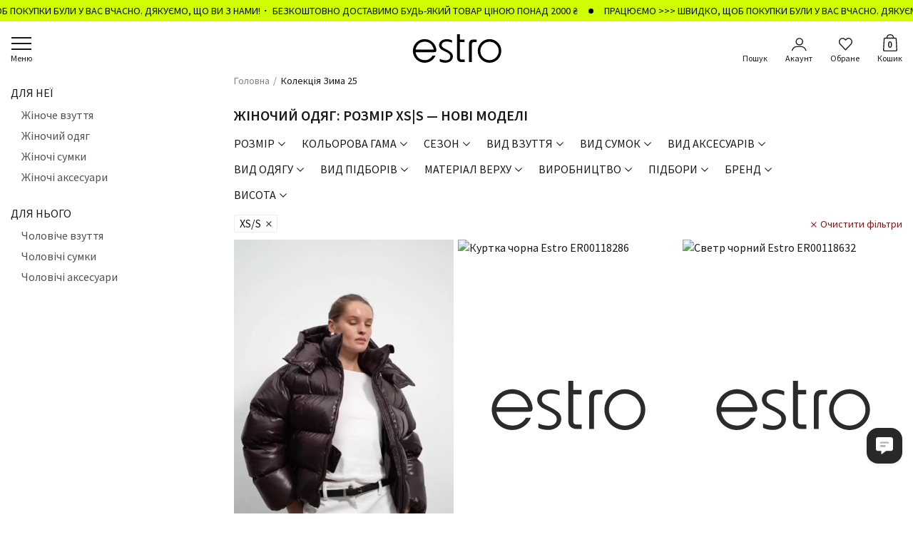

--- FILE ---
content_type: image/svg+xml
request_url: https://estro.ua/static/build/img/svg/logo.46fe87ced4.svg
body_size: 387
content:
<svg width="125" height="40" fill="none" xmlns="http://www.w3.org/2000/svg"><path d="M33.395 19.569c-1.771-7.495-8.369-12.72-16.043-12.72-9.1 0-16.5 7.434-16.5 16.572 0 9.137 7.4 16.571 16.5 16.571 6.595 0 12.504-3.91 15.122-9.982h-4.059c-2.37 4.031-6.63 6.506-11.073 6.341-11.512-.426-12.7-11.198-12.7-11.198h25.414c1.368 0 2.788 0 3.394-1.031.843-1.431-.048-4.523-.055-4.553zM4.698 21.51s1.536-11.019 12.654-11.019c11.193 0 12.731 11.02 12.731 11.02H4.698zM46.884 39.905c4.208 0 10.11-2.787 10.11-8.982a7.14 7.14 0 00-1.84-4.752c-1.625-1.828-7.06-4.79-8.763-5.563-4.332-1.976-5.086-3.439-5.086-5.434-.013-1.243.374-2.283 1.167-3.073 1.863-1.875 6.067-1.857 6.067-1.857 3.558.024 6.214 1.167 7.117 1.613V8.562C52.238 6.98 48.574 6.96 48.535 6.96c-3.871 0-6.809 1.003-8.724 2.978-2.339 2.41-2.285 5.156-2.285 5.183 0 4.081 3.24 6.55 5.327 7.494 7.414 3.342 10.344 5.136 10.438 8.285.095 3.069-1.965 5.586-6.391 5.586-2.014 0-5.986-.526-8.395-1.922v3.597c2.963 1.902 8.38 1.745 8.38 1.745zM73.497 39.122v-3.656h-4.584c-.68 0-2.266-.29-2.266-2.994v-21.42h6.674V7.408h-6.674V-.008h-3.982v32.48c0 6.574 6.063 6.65 6.325 6.65h4.507zM86.2 11.051h3.988V7.408h-4.485c-4.214 0-6.261 2.285-6.261 6.987V39.12h3.98V14.415c0-2.23.937-3.364 2.779-3.364zM108.31 6.85c-9.094 0-16.492 7.433-16.492 16.57 0 9.138 7.398 16.572 16.492 16.572 9.099 0 16.498-7.434 16.498-16.571 0-9.138-7.399-16.572-16.498-16.572zm0 29.501c-7.099 0-12.868-5.801-12.868-12.93s5.769-12.93 12.868-12.93c7.101 0 12.873 5.801 12.873 12.93s-5.772 12.93-12.873 12.93z" fill="#000"/></svg>

--- FILE ---
content_type: image/svg+xml
request_url: https://estro.ua/static/build/img/svg/logo-loading.a67aea7199.svg
body_size: 500
content:
<svg width="125" height="40" fill="none" xmlns="http://www.w3.org/2000/svg"><style>@keyframes anim{0%{opacity:.3}to{opacity:1}}path{animation:anim infinite alternate 1s linear}</style><path d="M33.395 19.569c-1.771-7.495-8.369-12.72-16.043-12.72-9.1 0-16.5 7.434-16.5 16.572 0 9.137 7.4 16.571 16.5 16.571 6.595 0 12.504-3.91 15.122-9.982h-4.059c-2.37 4.031-6.63 6.506-11.073 6.341-11.512-.426-12.7-11.198-12.7-11.198h25.414c1.368 0 2.788 0 3.394-1.031.843-1.431-.048-4.523-.055-4.553zM4.698 21.51s1.536-11.019 12.654-11.019c11.193 0 12.731 11.02 12.731 11.02H4.698zM46.884 39.905c4.208 0 10.11-2.787 10.11-8.982a7.14 7.14 0 00-1.84-4.752c-1.625-1.828-7.06-4.79-8.763-5.563-4.332-1.976-5.086-3.439-5.086-5.434-.013-1.243.374-2.283 1.167-3.073 1.863-1.875 6.067-1.857 6.067-1.857 3.558.024 6.214 1.167 7.117 1.613V8.562C52.238 6.98 48.574 6.96 48.535 6.96c-3.871 0-6.809 1.003-8.724 2.978-2.339 2.41-2.285 5.156-2.285 5.183 0 4.081 3.24 6.55 5.327 7.494 7.414 3.342 10.344 5.136 10.438 8.285.095 3.069-1.965 5.586-6.391 5.586-2.014 0-5.986-.526-8.395-1.922v3.597c2.963 1.902 8.38 1.745 8.38 1.745zM73.497 39.122v-3.656h-4.584c-.68 0-2.266-.29-2.266-2.994v-21.42h6.674V7.408h-6.674V-.008h-3.982v32.48c0 6.574 6.063 6.65 6.325 6.65h4.507zM86.2 11.051h3.988V7.408h-4.485c-4.214 0-6.261 2.285-6.261 6.987V39.12h3.98V14.415c0-2.23.937-3.364 2.779-3.364zM108.31 6.85c-9.094 0-16.492 7.433-16.492 16.57 0 9.138 7.398 16.572 16.492 16.572 9.099 0 16.498-7.434 16.498-16.571 0-9.138-7.399-16.572-16.498-16.572zm0 29.501c-7.099 0-12.868-5.801-12.868-12.93s5.769-12.93 12.868-12.93c7.101 0 12.873 5.801 12.873 12.93s-5.772 12.93-12.873 12.93z" fill="#000"/></svg>

--- FILE ---
content_type: application/javascript; charset=UTF-8
request_url: https://estro.ua/static/build/pub/js/catalog.c2807829a7.js
body_size: 19473
content:
(self.webpackChunk=self.webpackChunk||[]).push([[701],{9186:(e,t,n)=>{"use strict";n.d(t,{Z:()=>l});var r=n(2363),o=n(4246);function a(e,t){var n=Object.keys(e);if(Object.getOwnPropertySymbols){var r=Object.getOwnPropertySymbols(e);t&&(r=r.filter((function(t){return Object.getOwnPropertyDescriptor(e,t).enumerable}))),n.push.apply(n,r)}return n}function i(e){for(var t=1;t<arguments.length;t++){var n=null!=arguments[t]?arguments[t]:{};t%2?a(Object(n),!0).forEach((function(t){s(e,t,n[t])})):Object.getOwnPropertyDescriptors?Object.defineProperties(e,Object.getOwnPropertyDescriptors(n)):a(Object(n)).forEach((function(t){Object.defineProperty(e,t,Object.getOwnPropertyDescriptor(n,t))}))}return e}function s(e,t,n){return t in e?Object.defineProperty(e,t,{value:n,enumerable:!0,configurable:!0,writable:!0}):e[t]=n,e}function l(e){const{getCollapseProps:t}=(0,r.Z)({isExpanded:e.isExpanded});return(0,o.jsx)("div",i(i({className:e.className},t()),{},{children:e.children}))}},6482:(e,t,n)=>{"use strict";n.d(t,{Z:()=>i});var r=n(8320),o=n(4287),a=n(9502);const i=(0,r.LC)({reducerPath:"catalog",baseQuery:(0,o.Z)("api"),tagTypes:["List"],endpoints:e=>({list:e.query({query:e=>{let{targetPath:t,selectedSlugs:n,searchQuery:r,page:o}=e,i=`${t}/${n.join("_")}`;return o>1&&(i=`${i}/page=${o}`),(0,a.Z)(r)||(i=`${i}?q=${r}`),{url:i.replace("//","/"),method:"get",preloadKey:"CatalogList"}},providesTags:["List"]})})})},9546:(e,t,n)=>{"use strict";n.d(t,{y:()=>r});const r=(0,n(7378).createContext)(void 0)},5455:(e,t,n)=>{"use strict";n.d(t,{N:()=>l,u:()=>s});var r=n(5201),o=n(7378),a=n(9922),i=n(4246);const s=(0,o.createContext)(void 0);function l(e){const[t,n]=(0,o.useState)(e.selectedSlugs);(0,o.useEffect)((()=>{n((t=>e.selectedSlugs!==t?e.selectedSlugs:t))}),[e.selectedSlugs]);const l=(0,o.useCallback)((()=>{e.onApply.call(null,t)}),[e.onApply,t]),c=(0,o.useCallback)((e=>{n((t=>(0,r.Uy)(t,(t=>{const n=t.indexOf(e);-1===n?t.push(e):t.splice(n,1)}))))}),[]),u=(0,o.useCallback)((t=>{n((n=>{const o=(0,r.Uy)(n,(e=>{a.Z.remove(e,t)}));return e.onApply.call(null,o),o}))}),[e.onApply]),f=(0,o.useCallback)((()=>{n([]),e.onApply.call(null,[])}),[e.onApply]),d=(0,o.useCallback)((()=>{n(e.selectedSlugs)}),[e.selectedSlugs]),p=(0,o.useCallback)((e=>t.includes(e)),[t]),h=(0,o.useMemo)((()=>{const n=Object.values(e.selectedSlugs).flat().sort(),r=Object.values(t).flat().sort();return n.join()!==r.join()}),[e.selectedSlugs,t]),m=(0,o.useMemo)((()=>({apply:l,toggleSelect:c,reset:d,checkIsSelected:p,hasChanges:h,reject:u,rejectAll:f})),[l,p,h,u,f,d,c]);return(0,i.jsx)(s.Provider,{value:m,children:e.children})}},8200:(e,t,n)=>{"use strict";var r=n(6482),o=n(6251),a=n(722),i=n(7378),s=n(4413),l=n(1637),c=n(4167);var u=n(8944),f=n(1542);function d(e){if(null==e)return window;if("[object Window]"!==e.toString()){var t=e.ownerDocument;return t&&t.defaultView||window}return e}function p(e){return e instanceof d(e).Element||e instanceof Element}function h(e){return e instanceof d(e).HTMLElement||e instanceof HTMLElement}function m(e){return"undefined"!=typeof ShadowRoot&&(e instanceof d(e).ShadowRoot||e instanceof ShadowRoot)}var g=Math.max,v=Math.min,b=Math.round;function y(){var e=navigator.userAgentData;return null!=e&&e.brands?e.brands.map((function(e){return e.brand+"/"+e.version})).join(" "):navigator.userAgent}function x(){return!/^((?!chrome|android).)*safari/i.test(y())}function w(e,t,n){void 0===t&&(t=!1),void 0===n&&(n=!1);var r=e.getBoundingClientRect(),o=1,a=1;t&&h(e)&&(o=e.offsetWidth>0&&b(r.width)/e.offsetWidth||1,a=e.offsetHeight>0&&b(r.height)/e.offsetHeight||1);var i=(p(e)?d(e):window).visualViewport,s=!x()&&n,l=(r.left+(s&&i?i.offsetLeft:0))/o,c=(r.top+(s&&i?i.offsetTop:0))/a,u=r.width/o,f=r.height/a;return{width:u,height:f,top:c,right:l+u,bottom:c+f,left:l,x:l,y:c}}function O(e){var t=d(e);return{scrollLeft:t.pageXOffset,scrollTop:t.pageYOffset}}function j(e){return e?(e.nodeName||"").toLowerCase():null}function S(e){return((p(e)?e.ownerDocument:e.document)||window.document).documentElement}function E(e){return w(S(e)).left+O(e).scrollLeft}function k(e){return d(e).getComputedStyle(e)}function C(e){var t=k(e),n=t.overflow,r=t.overflowX,o=t.overflowY;return/auto|scroll|overlay|hidden/.test(n+o+r)}function _(e,t,n){void 0===n&&(n=!1);var r,o,a=h(t),i=h(t)&&function(e){var t=e.getBoundingClientRect(),n=b(t.width)/e.offsetWidth||1,r=b(t.height)/e.offsetHeight||1;return 1!==n||1!==r}(t),s=S(t),l=w(e,i,n),c={scrollLeft:0,scrollTop:0},u={x:0,y:0};return(a||!a&&!n)&&(("body"!==j(t)||C(s))&&(c=(r=t)!==d(r)&&h(r)?{scrollLeft:(o=r).scrollLeft,scrollTop:o.scrollTop}:O(r)),h(t)?((u=w(t,!0)).x+=t.clientLeft,u.y+=t.clientTop):s&&(u.x=E(s))),{x:l.left+c.scrollLeft-u.x,y:l.top+c.scrollTop-u.y,width:l.width,height:l.height}}function P(e){var t=w(e),n=e.offsetWidth,r=e.offsetHeight;return Math.abs(t.width-n)<=1&&(n=t.width),Math.abs(t.height-r)<=1&&(r=t.height),{x:e.offsetLeft,y:e.offsetTop,width:n,height:r}}function N(e){return"html"===j(e)?e:e.assignedSlot||e.parentNode||(m(e)?e.host:null)||S(e)}function A(e){return["html","body","#document"].indexOf(j(e))>=0?e.ownerDocument.body:h(e)&&C(e)?e:A(N(e))}function D(e,t){var n;void 0===t&&(t=[]);var r=A(e),o=r===(null==(n=e.ownerDocument)?void 0:n.body),a=d(r),i=o?[a].concat(a.visualViewport||[],C(r)?r:[]):r,s=t.concat(i);return o?s:s.concat(D(N(i)))}function M(e){return["table","td","th"].indexOf(j(e))>=0}function Z(e){return h(e)&&"fixed"!==k(e).position?e.offsetParent:null}function T(e){for(var t=d(e),n=Z(e);n&&M(n)&&"static"===k(n).position;)n=Z(n);return n&&("html"===j(n)||"body"===j(n)&&"static"===k(n).position)?t:n||function(e){var t=/firefox/i.test(y());if(/Trident/i.test(y())&&h(e)&&"fixed"===k(e).position)return null;var n=N(e);for(m(n)&&(n=n.host);h(n)&&["html","body"].indexOf(j(n))<0;){var r=k(n);if("none"!==r.transform||"none"!==r.perspective||"paint"===r.contain||-1!==["transform","perspective"].indexOf(r.willChange)||t&&"filter"===r.willChange||t&&r.filter&&"none"!==r.filter)return n;n=n.parentNode}return null}(e)||t}var L="top",H="bottom",R="right",$="left",W="auto",q=[L,H,R,$],F="start",I="end",U="viewport",V="popper",B=q.reduce((function(e,t){return e.concat([t+"-"+F,t+"-"+I])}),[]),z=[].concat(q,[W]).reduce((function(e,t){return e.concat([t,t+"-"+F,t+"-"+I])}),[]),Q=["beforeRead","read","afterRead","beforeMain","main","afterMain","beforeWrite","write","afterWrite"];function K(e){var t=new Map,n=new Set,r=[];function o(e){n.add(e.name),[].concat(e.requires||[],e.requiresIfExists||[]).forEach((function(e){if(!n.has(e)){var r=t.get(e);r&&o(r)}})),r.push(e)}return e.forEach((function(e){t.set(e.name,e)})),e.forEach((function(e){n.has(e.name)||o(e)})),r}var X={placement:"bottom",modifiers:[],strategy:"absolute"};function Y(){for(var e=arguments.length,t=new Array(e),n=0;n<e;n++)t[n]=arguments[n];return!t.some((function(e){return!(e&&"function"==typeof e.getBoundingClientRect)}))}function J(e){void 0===e&&(e={});var t=e,n=t.defaultModifiers,r=void 0===n?[]:n,o=t.defaultOptions,a=void 0===o?X:o;return function(e,t,n){void 0===n&&(n=a);var o,i,s={placement:"bottom",orderedModifiers:[],options:Object.assign({},X,a),modifiersData:{},elements:{reference:e,popper:t},attributes:{},styles:{}},l=[],c=!1,u={state:s,setOptions:function(n){var o="function"==typeof n?n(s.options):n;f(),s.options=Object.assign({},a,s.options,o),s.scrollParents={reference:p(e)?D(e):e.contextElement?D(e.contextElement):[],popper:D(t)};var i=function(e){var t=K(e);return Q.reduce((function(e,n){return e.concat(t.filter((function(e){return e.phase===n})))}),[])}(function(e){var t=e.reduce((function(e,t){var n=e[t.name];return e[t.name]=n?Object.assign({},n,t,{options:Object.assign({},n.options,t.options),data:Object.assign({},n.data,t.data)}):t,e}),{});return Object.keys(t).map((function(e){return t[e]}))}([].concat(r,s.options.modifiers)));return s.orderedModifiers=i.filter((function(e){return e.enabled})),s.orderedModifiers.forEach((function(e){var t=e.name,n=e.options,r=void 0===n?{}:n,o=e.effect;if("function"==typeof o){var a=o({state:s,name:t,instance:u,options:r}),i=function(){};l.push(a||i)}})),u.update()},forceUpdate:function(){if(!c){var e=s.elements,t=e.reference,n=e.popper;if(Y(t,n)){s.rects={reference:_(t,T(n),"fixed"===s.options.strategy),popper:P(n)},s.reset=!1,s.placement=s.options.placement,s.orderedModifiers.forEach((function(e){return s.modifiersData[e.name]=Object.assign({},e.data)}));for(var r=0;r<s.orderedModifiers.length;r++)if(!0!==s.reset){var o=s.orderedModifiers[r],a=o.fn,i=o.options,l=void 0===i?{}:i,f=o.name;"function"==typeof a&&(s=a({state:s,options:l,name:f,instance:u})||s)}else s.reset=!1,r=-1}}},update:(o=function(){return new Promise((function(e){u.forceUpdate(),e(s)}))},function(){return i||(i=new Promise((function(e){Promise.resolve().then((function(){i=void 0,e(o())}))}))),i}),destroy:function(){f(),c=!0}};if(!Y(e,t))return u;function f(){l.forEach((function(e){return e()})),l=[]}return u.setOptions(n).then((function(e){!c&&n.onFirstUpdate&&n.onFirstUpdate(e)})),u}}var G={passive:!0};function ee(e){return e.split("-")[0]}function te(e){return e.split("-")[1]}function ne(e){return["top","bottom"].indexOf(e)>=0?"x":"y"}function re(e){var t,n=e.reference,r=e.element,o=e.placement,a=o?ee(o):null,i=o?te(o):null,s=n.x+n.width/2-r.width/2,l=n.y+n.height/2-r.height/2;switch(a){case L:t={x:s,y:n.y-r.height};break;case H:t={x:s,y:n.y+n.height};break;case R:t={x:n.x+n.width,y:l};break;case $:t={x:n.x-r.width,y:l};break;default:t={x:n.x,y:n.y}}var c=a?ne(a):null;if(null!=c){var u="y"===c?"height":"width";switch(i){case F:t[c]=t[c]-(n[u]/2-r[u]/2);break;case I:t[c]=t[c]+(n[u]/2-r[u]/2)}}return t}var oe={top:"auto",right:"auto",bottom:"auto",left:"auto"};function ae(e){var t,n=e.popper,r=e.popperRect,o=e.placement,a=e.variation,i=e.offsets,s=e.position,l=e.gpuAcceleration,c=e.adaptive,u=e.roundOffsets,f=e.isFixed,p=i.x,h=void 0===p?0:p,m=i.y,g=void 0===m?0:m,v="function"==typeof u?u({x:h,y:g}):{x:h,y:g};h=v.x,g=v.y;var y=i.hasOwnProperty("x"),x=i.hasOwnProperty("y"),w=$,O=L,j=window;if(c){var E=T(n),C="clientHeight",_="clientWidth";if(E===d(n)&&"static"!==k(E=S(n)).position&&"absolute"===s&&(C="scrollHeight",_="scrollWidth"),o===L||(o===$||o===R)&&a===I)O=H,g-=(f&&E===j&&j.visualViewport?j.visualViewport.height:E[C])-r.height,g*=l?1:-1;if(o===$||(o===L||o===H)&&a===I)w=R,h-=(f&&E===j&&j.visualViewport?j.visualViewport.width:E[_])-r.width,h*=l?1:-1}var P,N=Object.assign({position:s},c&&oe),A=!0===u?function(e){var t=e.x,n=e.y,r=window.devicePixelRatio||1;return{x:b(t*r)/r||0,y:b(n*r)/r||0}}({x:h,y:g}):{x:h,y:g};return h=A.x,g=A.y,l?Object.assign({},N,((P={})[O]=x?"0":"",P[w]=y?"0":"",P.transform=(j.devicePixelRatio||1)<=1?"translate("+h+"px, "+g+"px)":"translate3d("+h+"px, "+g+"px, 0)",P)):Object.assign({},N,((t={})[O]=x?g+"px":"",t[w]=y?h+"px":"",t.transform="",t))}const ie={name:"offset",enabled:!0,phase:"main",requires:["popperOffsets"],fn:function(e){var t=e.state,n=e.options,r=e.name,o=n.offset,a=void 0===o?[0,0]:o,i=z.reduce((function(e,n){return e[n]=function(e,t,n){var r=ee(e),o=[$,L].indexOf(r)>=0?-1:1,a="function"==typeof n?n(Object.assign({},t,{placement:e})):n,i=a[0],s=a[1];return i=i||0,s=(s||0)*o,[$,R].indexOf(r)>=0?{x:s,y:i}:{x:i,y:s}}(n,t.rects,a),e}),{}),s=i[t.placement],l=s.x,c=s.y;null!=t.modifiersData.popperOffsets&&(t.modifiersData.popperOffsets.x+=l,t.modifiersData.popperOffsets.y+=c),t.modifiersData[r]=i}};var se={left:"right",right:"left",bottom:"top",top:"bottom"};function le(e){return e.replace(/left|right|bottom|top/g,(function(e){return se[e]}))}var ce={start:"end",end:"start"};function ue(e){return e.replace(/start|end/g,(function(e){return ce[e]}))}function fe(e,t){var n=t.getRootNode&&t.getRootNode();if(e.contains(t))return!0;if(n&&m(n)){var r=t;do{if(r&&e.isSameNode(r))return!0;r=r.parentNode||r.host}while(r)}return!1}function de(e){return Object.assign({},e,{left:e.x,top:e.y,right:e.x+e.width,bottom:e.y+e.height})}function pe(e,t,n){return t===U?de(function(e,t){var n=d(e),r=S(e),o=n.visualViewport,a=r.clientWidth,i=r.clientHeight,s=0,l=0;if(o){a=o.width,i=o.height;var c=x();(c||!c&&"fixed"===t)&&(s=o.offsetLeft,l=o.offsetTop)}return{width:a,height:i,x:s+E(e),y:l}}(e,n)):p(t)?function(e,t){var n=w(e,!1,"fixed"===t);return n.top=n.top+e.clientTop,n.left=n.left+e.clientLeft,n.bottom=n.top+e.clientHeight,n.right=n.left+e.clientWidth,n.width=e.clientWidth,n.height=e.clientHeight,n.x=n.left,n.y=n.top,n}(t,n):de(function(e){var t,n=S(e),r=O(e),o=null==(t=e.ownerDocument)?void 0:t.body,a=g(n.scrollWidth,n.clientWidth,o?o.scrollWidth:0,o?o.clientWidth:0),i=g(n.scrollHeight,n.clientHeight,o?o.scrollHeight:0,o?o.clientHeight:0),s=-r.scrollLeft+E(e),l=-r.scrollTop;return"rtl"===k(o||n).direction&&(s+=g(n.clientWidth,o?o.clientWidth:0)-a),{width:a,height:i,x:s,y:l}}(S(e)))}function he(e,t,n,r){var o="clippingParents"===t?function(e){var t=D(N(e)),n=["absolute","fixed"].indexOf(k(e).position)>=0&&h(e)?T(e):e;return p(n)?t.filter((function(e){return p(e)&&fe(e,n)&&"body"!==j(e)})):[]}(e):[].concat(t),a=[].concat(o,[n]),i=a[0],s=a.reduce((function(t,n){var o=pe(e,n,r);return t.top=g(o.top,t.top),t.right=v(o.right,t.right),t.bottom=v(o.bottom,t.bottom),t.left=g(o.left,t.left),t}),pe(e,i,r));return s.width=s.right-s.left,s.height=s.bottom-s.top,s.x=s.left,s.y=s.top,s}function me(e){return Object.assign({},{top:0,right:0,bottom:0,left:0},e)}function ge(e,t){return t.reduce((function(t,n){return t[n]=e,t}),{})}function ve(e,t){void 0===t&&(t={});var n=t,r=n.placement,o=void 0===r?e.placement:r,a=n.strategy,i=void 0===a?e.strategy:a,s=n.boundary,l=void 0===s?"clippingParents":s,c=n.rootBoundary,u=void 0===c?U:c,f=n.elementContext,d=void 0===f?V:f,h=n.altBoundary,m=void 0!==h&&h,g=n.padding,v=void 0===g?0:g,b=me("number"!=typeof v?v:ge(v,q)),y=d===V?"reference":V,x=e.rects.popper,O=e.elements[m?y:d],j=he(p(O)?O:O.contextElement||S(e.elements.popper),l,u,i),E=w(e.elements.reference),k=re({reference:E,element:x,strategy:"absolute",placement:o}),C=de(Object.assign({},x,k)),_=d===V?C:E,P={top:j.top-_.top+b.top,bottom:_.bottom-j.bottom+b.bottom,left:j.left-_.left+b.left,right:_.right-j.right+b.right},N=e.modifiersData.offset;if(d===V&&N){var A=N[o];Object.keys(P).forEach((function(e){var t=[R,H].indexOf(e)>=0?1:-1,n=[L,H].indexOf(e)>=0?"y":"x";P[e]+=A[n]*t}))}return P}function be(e,t,n){return g(e,v(t,n))}const ye={name:"preventOverflow",enabled:!0,phase:"main",fn:function(e){var t=e.state,n=e.options,r=e.name,o=n.mainAxis,a=void 0===o||o,i=n.altAxis,s=void 0!==i&&i,l=n.boundary,c=n.rootBoundary,u=n.altBoundary,f=n.padding,d=n.tether,p=void 0===d||d,h=n.tetherOffset,m=void 0===h?0:h,b=ve(t,{boundary:l,rootBoundary:c,padding:f,altBoundary:u}),y=ee(t.placement),x=te(t.placement),w=!x,O=ne(y),j="x"===O?"y":"x",S=t.modifiersData.popperOffsets,E=t.rects.reference,k=t.rects.popper,C="function"==typeof m?m(Object.assign({},t.rects,{placement:t.placement})):m,_="number"==typeof C?{mainAxis:C,altAxis:C}:Object.assign({mainAxis:0,altAxis:0},C),N=t.modifiersData.offset?t.modifiersData.offset[t.placement]:null,A={x:0,y:0};if(S){if(a){var D,M="y"===O?L:$,Z="y"===O?H:R,W="y"===O?"height":"width",q=S[O],I=q+b[M],U=q-b[Z],V=p?-k[W]/2:0,B=x===F?E[W]:k[W],z=x===F?-k[W]:-E[W],Q=t.elements.arrow,K=p&&Q?P(Q):{width:0,height:0},X=t.modifiersData["arrow#persistent"]?t.modifiersData["arrow#persistent"].padding:{top:0,right:0,bottom:0,left:0},Y=X[M],J=X[Z],G=be(0,E[W],K[W]),re=w?E[W]/2-V-G-Y-_.mainAxis:B-G-Y-_.mainAxis,oe=w?-E[W]/2+V+G+J+_.mainAxis:z+G+J+_.mainAxis,ae=t.elements.arrow&&T(t.elements.arrow),ie=ae?"y"===O?ae.clientTop||0:ae.clientLeft||0:0,se=null!=(D=null==N?void 0:N[O])?D:0,le=q+oe-se,ce=be(p?v(I,q+re-se-ie):I,q,p?g(U,le):U);S[O]=ce,A[O]=ce-q}if(s){var ue,fe="x"===O?L:$,de="x"===O?H:R,pe=S[j],he="y"===j?"height":"width",me=pe+b[fe],ge=pe-b[de],ye=-1!==[L,$].indexOf(y),xe=null!=(ue=null==N?void 0:N[j])?ue:0,we=ye?me:pe-E[he]-k[he]-xe+_.altAxis,Oe=ye?pe+E[he]+k[he]-xe-_.altAxis:ge,je=p&&ye?function(e,t,n){var r=be(e,t,n);return r>n?n:r}(we,pe,Oe):be(p?we:me,pe,p?Oe:ge);S[j]=je,A[j]=je-pe}t.modifiersData[r]=A}},requiresIfExists:["offset"]};const xe={name:"arrow",enabled:!0,phase:"main",fn:function(e){var t,n=e.state,r=e.name,o=e.options,a=n.elements.arrow,i=n.modifiersData.popperOffsets,s=ee(n.placement),l=ne(s),c=[$,R].indexOf(s)>=0?"height":"width";if(a&&i){var u=function(e,t){return me("number"!=typeof(e="function"==typeof e?e(Object.assign({},t.rects,{placement:t.placement})):e)?e:ge(e,q))}(o.padding,n),f=P(a),d="y"===l?L:$,p="y"===l?H:R,h=n.rects.reference[c]+n.rects.reference[l]-i[l]-n.rects.popper[c],m=i[l]-n.rects.reference[l],g=T(a),v=g?"y"===l?g.clientHeight||0:g.clientWidth||0:0,b=h/2-m/2,y=u[d],x=v-f[c]-u[p],w=v/2-f[c]/2+b,O=be(y,w,x),j=l;n.modifiersData[r]=((t={})[j]=O,t.centerOffset=O-w,t)}},effect:function(e){var t=e.state,n=e.options.element,r=void 0===n?"[data-popper-arrow]":n;null!=r&&("string"!=typeof r||(r=t.elements.popper.querySelector(r)))&&fe(t.elements.popper,r)&&(t.elements.arrow=r)},requires:["popperOffsets"],requiresIfExists:["preventOverflow"]};function we(e,t,n){return void 0===n&&(n={x:0,y:0}),{top:e.top-t.height-n.y,right:e.right-t.width+n.x,bottom:e.bottom-t.height+n.y,left:e.left-t.width-n.x}}function Oe(e){return[L,R,H,$].some((function(t){return e[t]>=0}))}var je=J({defaultModifiers:[{name:"eventListeners",enabled:!0,phase:"write",fn:function(){},effect:function(e){var t=e.state,n=e.instance,r=e.options,o=r.scroll,a=void 0===o||o,i=r.resize,s=void 0===i||i,l=d(t.elements.popper),c=[].concat(t.scrollParents.reference,t.scrollParents.popper);return a&&c.forEach((function(e){e.addEventListener("scroll",n.update,G)})),s&&l.addEventListener("resize",n.update,G),function(){a&&c.forEach((function(e){e.removeEventListener("scroll",n.update,G)})),s&&l.removeEventListener("resize",n.update,G)}},data:{}},{name:"popperOffsets",enabled:!0,phase:"read",fn:function(e){var t=e.state,n=e.name;t.modifiersData[n]=re({reference:t.rects.reference,element:t.rects.popper,strategy:"absolute",placement:t.placement})},data:{}},{name:"computeStyles",enabled:!0,phase:"beforeWrite",fn:function(e){var t=e.state,n=e.options,r=n.gpuAcceleration,o=void 0===r||r,a=n.adaptive,i=void 0===a||a,s=n.roundOffsets,l=void 0===s||s,c={placement:ee(t.placement),variation:te(t.placement),popper:t.elements.popper,popperRect:t.rects.popper,gpuAcceleration:o,isFixed:"fixed"===t.options.strategy};null!=t.modifiersData.popperOffsets&&(t.styles.popper=Object.assign({},t.styles.popper,ae(Object.assign({},c,{offsets:t.modifiersData.popperOffsets,position:t.options.strategy,adaptive:i,roundOffsets:l})))),null!=t.modifiersData.arrow&&(t.styles.arrow=Object.assign({},t.styles.arrow,ae(Object.assign({},c,{offsets:t.modifiersData.arrow,position:"absolute",adaptive:!1,roundOffsets:l})))),t.attributes.popper=Object.assign({},t.attributes.popper,{"data-popper-placement":t.placement})},data:{}},{name:"applyStyles",enabled:!0,phase:"write",fn:function(e){var t=e.state;Object.keys(t.elements).forEach((function(e){var n=t.styles[e]||{},r=t.attributes[e]||{},o=t.elements[e];h(o)&&j(o)&&(Object.assign(o.style,n),Object.keys(r).forEach((function(e){var t=r[e];!1===t?o.removeAttribute(e):o.setAttribute(e,!0===t?"":t)})))}))},effect:function(e){var t=e.state,n={popper:{position:t.options.strategy,left:"0",top:"0",margin:"0"},arrow:{position:"absolute"},reference:{}};return Object.assign(t.elements.popper.style,n.popper),t.styles=n,t.elements.arrow&&Object.assign(t.elements.arrow.style,n.arrow),function(){Object.keys(t.elements).forEach((function(e){var r=t.elements[e],o=t.attributes[e]||{},a=Object.keys(t.styles.hasOwnProperty(e)?t.styles[e]:n[e]).reduce((function(e,t){return e[t]="",e}),{});h(r)&&j(r)&&(Object.assign(r.style,a),Object.keys(o).forEach((function(e){r.removeAttribute(e)})))}))}},requires:["computeStyles"]},ie,{name:"flip",enabled:!0,phase:"main",fn:function(e){var t=e.state,n=e.options,r=e.name;if(!t.modifiersData[r]._skip){for(var o=n.mainAxis,a=void 0===o||o,i=n.altAxis,s=void 0===i||i,l=n.fallbackPlacements,c=n.padding,u=n.boundary,f=n.rootBoundary,d=n.altBoundary,p=n.flipVariations,h=void 0===p||p,m=n.allowedAutoPlacements,g=t.options.placement,v=ee(g),b=l||(v===g||!h?[le(g)]:function(e){if(ee(e)===W)return[];var t=le(e);return[ue(e),t,ue(t)]}(g)),y=[g].concat(b).reduce((function(e,n){return e.concat(ee(n)===W?function(e,t){void 0===t&&(t={});var n=t,r=n.placement,o=n.boundary,a=n.rootBoundary,i=n.padding,s=n.flipVariations,l=n.allowedAutoPlacements,c=void 0===l?z:l,u=te(r),f=u?s?B:B.filter((function(e){return te(e)===u})):q,d=f.filter((function(e){return c.indexOf(e)>=0}));0===d.length&&(d=f);var p=d.reduce((function(t,n){return t[n]=ve(e,{placement:n,boundary:o,rootBoundary:a,padding:i})[ee(n)],t}),{});return Object.keys(p).sort((function(e,t){return p[e]-p[t]}))}(t,{placement:n,boundary:u,rootBoundary:f,padding:c,flipVariations:h,allowedAutoPlacements:m}):n)}),[]),x=t.rects.reference,w=t.rects.popper,O=new Map,j=!0,S=y[0],E=0;E<y.length;E++){var k=y[E],C=ee(k),_=te(k)===F,P=[L,H].indexOf(C)>=0,N=P?"width":"height",A=ve(t,{placement:k,boundary:u,rootBoundary:f,altBoundary:d,padding:c}),D=P?_?R:$:_?H:L;x[N]>w[N]&&(D=le(D));var M=le(D),Z=[];if(a&&Z.push(A[C]<=0),s&&Z.push(A[D]<=0,A[M]<=0),Z.every((function(e){return e}))){S=k,j=!1;break}O.set(k,Z)}if(j)for(var T=function(e){var t=y.find((function(t){var n=O.get(t);if(n)return n.slice(0,e).every((function(e){return e}))}));if(t)return S=t,"break"},I=h?3:1;I>0;I--){if("break"===T(I))break}t.placement!==S&&(t.modifiersData[r]._skip=!0,t.placement=S,t.reset=!0)}},requiresIfExists:["offset"],data:{_skip:!1}},ye,xe,{name:"hide",enabled:!0,phase:"main",requiresIfExists:["preventOverflow"],fn:function(e){var t=e.state,n=e.name,r=t.rects.reference,o=t.rects.popper,a=t.modifiersData.preventOverflow,i=ve(t,{elementContext:"reference"}),s=ve(t,{altBoundary:!0}),l=we(i,r),c=we(s,o,a),u=Oe(l),f=Oe(c);t.modifiersData[n]={referenceClippingOffsets:l,popperEscapeOffsets:c,isReferenceHidden:u,hasPopperEscaped:f},t.attributes.popper=Object.assign({},t.attributes.popper,{"data-popper-reference-hidden":u,"data-popper-escaped":f})}}]}),Se=n(4335),Ee=n.n(Se),ke=function(e){return e.reduce((function(e,t){var n=t[0],r=t[1];return e[n]=r,e}),{})},Ce="undefined"!=typeof window&&window.document&&window.document.createElement?i.useLayoutEffect:i.useEffect,_e=[],Pe=n(9186),Ne=n(9546),Ae=n(5455),De=n(7846),Me=n(4246);function Ze(e,t){var n=Object.keys(e);if(Object.getOwnPropertySymbols){var r=Object.getOwnPropertySymbols(e);t&&(r=r.filter((function(t){return Object.getOwnPropertyDescriptor(e,t).enumerable}))),n.push.apply(n,r)}return n}function Te(e){for(var t=1;t<arguments.length;t++){var n=null!=arguments[t]?arguments[t]:{};t%2?Ze(Object(n),!0).forEach((function(t){Le(e,t,n[t])})):Object.getOwnPropertyDescriptors?Object.defineProperties(e,Object.getOwnPropertyDescriptors(n)):Ze(Object(n)).forEach((function(t){Object.defineProperty(e,t,Object.getOwnPropertyDescriptor(n,t))}))}return e}function Le(e,t,n){return t in e?Object.defineProperty(e,t,{value:n,enumerable:!0,configurable:!0,writable:!0}):e[t]=n,e}function He(e){return(0,s.Z)(Ne.y).mobile?(0,Me.jsx)($e,{block:e.block,urls:e.urls}):(0,Me.jsx)(Re,{block:e.block,urls:e.urls})}function Re(e){const[t,n]=(0,i.useState)(null),[r,o]=(0,i.useState)(null),{styles:a,attributes:d}=function(e,t,n){void 0===n&&(n={});var r=i.useRef(null),o={onFirstUpdate:n.onFirstUpdate,placement:n.placement||"bottom",strategy:n.strategy||"absolute",modifiers:n.modifiers||_e},a=i.useState({styles:{popper:{position:o.strategy,left:"0",top:"0"},arrow:{position:"absolute"}},attributes:{}}),s=a[0],l=a[1],c=i.useMemo((function(){return{name:"updateState",enabled:!0,phase:"write",fn:function(e){var t=e.state,n=Object.keys(t.elements);f.flushSync((function(){l({styles:ke(n.map((function(e){return[e,t.styles[e]||{}]}))),attributes:ke(n.map((function(e){return[e,t.attributes[e]]})))})}))},requires:["computeStyles"]}}),[]),u=i.useMemo((function(){var e={onFirstUpdate:o.onFirstUpdate,placement:o.placement,strategy:o.strategy,modifiers:[].concat(o.modifiers,[c,{name:"applyStyles",enabled:!1}])};return Ee()(r.current,e)?r.current||e:(r.current=e,e)}),[o.onFirstUpdate,o.placement,o.strategy,o.modifiers,c]),d=i.useRef();return Ce((function(){d.current&&d.current.setOptions(u)}),[u]),Ce((function(){if(null!=e&&null!=t){var r=(n.createPopper||je)(e,t,u);return d.current=r,function(){r.destroy(),d.current=null}}}),[e,t,n.createPopper]),{state:d.current?d.current.state:null,styles:s.styles,attributes:s.attributes,update:d.current?d.current.update:null,forceUpdate:d.current?d.current.forceUpdate:null}}(t,r),p=(0,l.Z)(),h=(0,s.Z)(Ae.u);((e,t)=>{const n=(0,c.Z)((()=>"middleware"in t?t.middleware:void 0),[t]),r=(0,i.useCallback)((r=>{if(!e)return;const o=r.target;if("customReferenceChecker"in t){if(!t.customReferenceChecker(e,o))return;t.handler(r)}e.contains(o)||(n??[]).some((e=>!e(r)))||t.handler(r)}),[t,n,e]);(0,i.useEffect)((()=>{if(!e)return;const t=r;return document.addEventListener("click",t),()=>{document.removeEventListener("click",t)}}),[r,e])})(r,{handler:(0,i.useCallback)((()=>{p.setFalse(),h.reset()}),[h,p]),middleware:[(0,i.useCallback)((t=>{const n=t.target;return!!n&&(!n.closest(`#filter-${e.block.id}`)&&!t.composedPath().some((t=>"matches"in t&&t.matches(`#filter-${e.block.id}`))))}),[e.block.id])]});const m=(0,i.useCallback)((()=>{p.value&&h.reset(),p.setOpposite()}),[h,p]),g=(0,i.useCallback)((()=>{h.apply(),p.setFalse()}),[h,p]);return(0,Me.jsxs)("div",{id:`filter-${e.block.id}`,className:"c-filter",children:[(0,Me.jsx)("button",{ref:n,className:"c-filter__trigger i-after",type:"button",onClick:m,children:e.block.title}),p.value&&(0,Me.jsxs)("div",Te(Te({ref:o,style:a.popper,className:(0,u.Z)(["c-filter__menu collapse dropdown-menu",{show:p.value}])},d.popper),{},{children:[(0,Me.jsx)("ul",{className:"c-filter__list",children:e.block.values.map((t=>(0,Me.jsx)(We,{url:e.urls[t.id],value:t},t.id)))}),(0,Me.jsx)("div",{className:"c-filter__footer",children:(0,Me.jsx)("button",{disabled:!h.hasChanges,type:"button",className:"c-btn c-catalog__filters-submit",onClick:g,children:(0,De.$t)("Застосувати")})})]}))]})}function $e(e){const t=(0,l.Z)();return(0,Me.jsxs)("div",{className:"c-filter",children:[(0,Me.jsx)("button",{className:"c-filter__trigger i-after",type:"button",onClick:t.setOpposite,children:e.block.title}),(0,Me.jsx)(Pe.Z,{isExpanded:t.value,children:(0,Me.jsx)("div",{className:"c-filter__menu collapse dropdown-menu show",children:(0,Me.jsx)("ul",{className:"c-filter__list",children:e.block.values.map((t=>(0,Me.jsx)(We,{url:e.urls[t.id],value:t},t.id)))})})})]})}function We(e){const t=(0,s.Z)(Ae.u),n=(0,i.useCallback)((n=>{n.preventDefault(),t.toggleSelect(e.value.payload.slug)}),[e.value.payload.slug,t]),r=t.checkIsSelected(e.value.payload.slug);return(0,Me.jsx)("li",{className:"c-filter__list-item",children:0!==e.value.count||r?(0,Me.jsx)("a",{href:e.url,className:(0,u.Z)(["c-filter__list-button",{active:r}]),onClick:n,children:e.value.content}):(0,Me.jsx)("span",{className:"c-filter__list-button",hidden:!0,children:e.value.content})})}var qe=n(4722);function Fe(e,t){const n=(0,s.Z)(Ae.u),r=(0,i.useCallback)((()=>{n.reset(),e.onCloseSidebar.call(null)}),[e.onCloseSidebar,n]),o=(0,i.useCallback)((()=>{n.apply(),e.onCloseSidebar.call(null)}),[e.onCloseSidebar,n]),a=(0,i.useCallback)((()=>{n.rejectAll()}),[n]);return(0,Me.jsxs)(Me.Fragment,{children:[(0,Me.jsx)("div",{className:"c-catalog__backdrop","aria-hidden":"true",children:(0,Me.jsx)("button",{type:"button",className:"c-catalog__close i-after",onClick:r})}),(0,Me.jsxs)("div",{ref:t,className:"c-catalog__filters",children:[(0,Me.jsxs)("div",{className:"c-catalog__filters-header",children:[(0,Me.jsx)("div",{children:(0,De.$t)("Фільтри")}),(0,Me.jsxs)("div",{className:"c-catalog__counter",children:[e.total," ",(0,qe.Z)(e.total,(0,De.$t)("товар|товари|товарів"))]})]}),(0,Me.jsxs)("div",{className:"c-catalog__filters-main","data-lock-ignore":!0,children:[(0,Me.jsx)("div",{className:"c-catalog__clear-right",children:(0,Me.jsx)("button",{type:"button",className:"c-catalog__clear i-before",onClick:a,children:(0,De.$t)("Очистити фільтри")})}),e.filters.blocks.map((t=>(0,Me.jsx)(He,{block:t,urls:e.filters.urls},t.id)))]}),(0,Me.jsx)("div",{className:"c-catalog__filters-footer",children:(0,Me.jsx)("button",{type:"button",className:"c-btn c-btn--lg c-catalog__filters-submit u-full",disabled:!n.hasChanges,onClick:o,children:(0,De.$t)("Застосувати")})})]})]})}const Ie=(0,i.forwardRef)(Fe);function Ue(e){const t=(0,s.Z)(Ae.u),n=(0,i.useCallback)((e=>{t.checkIsSelected(e.payload.slug)&&t.reject(e.payload.slug)}),[t]),r=(0,i.useCallback)((()=>{t.rejectAll()}),[t]);return(0,Me.jsxs)("div",{className:"c-catalog__tags",children:[(0,Me.jsx)("ul",{className:"c-catalog__tags-list",children:e.selected.map((e=>(0,Me.jsx)("li",{className:"c-catalog__tags-item",children:(0,Me.jsx)("button",{type:"button",className:"c-catalog__tags-link i-after",onClick:()=>{n(e)},children:e.content})},e.id)))}),(0,Me.jsx)("button",{type:"button",className:"c-catalog__clear i-before",onClick:r,children:(0,De.$t)("Очистити фільтри")})]})}var Ve=n(7756),Be=n(8729),ze=n(7217),Qe=n(9502);function Ke(e){const t=(0,ze.Z)(e.storage,void 0),{data:n}=(0,Ve.Z)(e.storage);var r,s;r=null==n?void 0:n.url,(0,i.useEffect)((()=>{if(!r)return;const e=new URL(document.location.href),t=new URL(r);for(const[n,r]of e.searchParams)t.searchParams.has(n)||t.searchParams.append(n,r);e.toString()!==t.toString()&&history.pushState({},"",t.toString())}),[r]),s=t.state.searchQuery,(0,i.useEffect)((()=>{s&&s.trim().length&&Be.Z.push(s)}),[s]);const[l,c]=(0,i.useState)(null),u=(0,o.Z)({mobile:992}),f=function(e){return(0,i.useCallback)((()=>{if(!e)return;const t=document.documentElement,n="filter";t.getAttribute("data-modal")===n?(t.removeAttribute("data-modal"),(0,a.tG)(e)):(t.setAttribute("data-modal",n),(0,a.Qp)(e,{allowTouchMove:e=>{let t=e;for(;t&&t!==document.body;){if(null!==t.getAttribute("data-lock-ignore"))return!0;t=t.parentElement}return!1}}))}),[e])}(l);!function(e,t){(0,i.useEffect)((()=>{const n=document.documentElement,r="filter";t&&n.getAttribute("data-modal")===r&&e&&(n.removeAttribute("data-modal"),(0,a.tG)(e))}),[t,e])}(l,u.mobile);const d=(0,i.useCallback)((t=>{e.storage.change((e=>{e.state.selectedSlugs=t,e.state.page=1,e.state.isLoadMore=!1}))}),[e.storage]),p=(0,i.useCallback)((t=>{e.storage.change((e=>{e.state.searchQuery=t,e.state.selectedSlugs=[],e.state.page=1}))}),[e.storage]);return n?(0,Me.jsx)(Ae.N,{selectedSlugs:n.catalog.filters.selectedSlugs,onApply:d,children:(0,Me.jsxs)(Ne.y.Provider,{value:u,children:[n.parent&&(0,Me.jsx)("a",{href:n.parent.url,className:"c-catalog__back i-before",children:n.parent.name}),(0,Qe.Z)(t.state.searchQuery)?(0,Me.jsxs)("div",{className:"c-catalog__header",children:[(0,Me.jsx)("h1",{className:"c-catalog__title",children:n.title}),(0,Me.jsx)("button",{disabled:!l,type:"button",className:"c-catalog__toggle i-after","aria-label":(0,De.$t)("Фільтри"),onClick:f})]}):(0,Me.jsx)(Xe,{searchQuery:t.state.searchQuery,isDisabled:!l,onToggleSidebar:f,onSearch:p}),n.catalog.filters.blocks.length>0&&(0,Me.jsx)(Ie,{ref:c,total:n.catalog.total,filters:n.catalog.filters,onCloseSidebar:f}),Object.values(n.catalog.filters.selected).flat().length>0&&(0,Me.jsx)(Ue,{selected:n.catalog.filters.selected})]})}):null}function Xe(e){const[t,n]=(0,i.useState)(e.searchQuery);return(0,Me.jsxs)("div",{className:"c-catalog__search",children:[(0,Me.jsxs)("form",{className:"c-catalog__search-form",onSubmit:n=>{n.preventDefault(),t.length&&e.onSearch(t)},children:[(0,Me.jsx)("input",{value:t,type:"search",className:"c-catalog__search-input",placeholder:(0,De.$t)("Що шукаєте?"),onChange:e=>{n(e.target.value)}}),(0,Me.jsx)("button",{hidden:!0})]}),(0,Me.jsx)("button",{disabled:e.isDisabled,type:"button",className:"c-catalog__toggle i-after","aria-label":(0,De.$t)("Фільтри"),onClick:e.onToggleSidebar})]})}var Ye=n(6578);function Je(e){const t=(0,i.useCallback)((()=>{e.onLoadMore.call(null,e.pagination.currentPage+1)}),[e.onLoadMore,e.pagination.currentPage]);return(0,Me.jsxs)("nav",{className:"c-pagination",children:[e.pagination.lastPage>1&&e.pagination.currentPage!==e.pagination.lastPage?(0,Me.jsx)("button",{type:"button",className:"c-pagination__load i-after",onClick:t,children:(0,De.$t)("Завантажити ще")}):e.relatedEntity&&(0,Me.jsx)("a",{href:e.relatedEntity.url,className:"c-pagination__load i-after",children:e.relatedEntity.label}),e.pagination.lastPage>1&&(0,Me.jsxs)("ul",{className:"c-pagination__list",children:[(0,Me.jsx)("li",{className:"c-pagination__item",children:(0,Me.jsx)("a",{className:(0,u.Z)(["c-pagination__link i-before",{"is-disabled":!e.pagination.prevUrl}]),href:e.pagination.prevUrl??void 0,onClick:t=>{e.pagination.prevUrl&&(t.preventDefault(),e.onChangePage(e.pagination.currentPage-1))},children:(0,Me.jsx)("span",{children:(0,De.$t)("Назад")})})}),e.pagination.elements.map(((t,n)=>(0,Me.jsxs)(i.Fragment,{children:["string"==typeof t&&(0,Me.jsx)("li",{className:"c-pagination__item",children:(0,Me.jsx)("span",{className:"c-pagination__text",children:"..."})},n),Array.isArray(t)&&t.map(((t,r)=>(0,Me.jsx)("li",{className:"c-pagination__item",children:(0,Me.jsx)("a",{className:(0,u.Z)(["c-pagination__link",{active:t.number===e.pagination.currentPage}]),href:t.url,onClick:n=>{n.preventDefault(),e.onChangePage(t.number)},children:t.number})},`${n}-${r}`)))]},n))),(0,Me.jsx)("li",{className:"c-pagination__item",children:(0,Me.jsx)("a",{className:(0,u.Z)(["c-pagination__link i-before",{"is-disabled":!e.pagination.nextUrl}]),href:e.pagination.nextUrl??void 0,onClick:t=>{e.pagination.nextUrl&&(t.preventDefault(),e.onChangePage(e.pagination.currentPage+1))},children:(0,Me.jsx)("span",{children:(0,De.$t)("Вперед")})})})]})]})}function Ge(e){const{data:t}=(0,Ve.Z)(e.storage),n=(0,i.useCallback)((t=>{e.storage.change((e=>{e.state.page=t,e.state.isLoadMore=!1})),(0,Ye.Z)(0)}),[e.storage]),r=(0,i.useCallback)((t=>{e.storage.change((e=>{e.state.page=t,e.state.isLoadMore=!0}))}),[e.storage]);return!t||1===t.catalog.pagination.lastPage&&!t.catalog.relatedEntity?null:(0,Me.jsx)(Je,{pagination:t.catalog.pagination,relatedEntity:t.catalog.relatedEntity,onChangePage:n,onLoadMore:r})}var et=n(515),tt=n(6531);const nt=(e,t)=>(0,tt.Z)(window.__preload.state,e,t);var rt=n(3586);if(document.querySelector('[data-module="catalog:catalog"]')||document.querySelector('[data-module="catalog:filters"]')){const e=new et.R({state:{searchQuery:nt("catalog.searchQuery"),targetPath:nt("catalog.targetPath"),selectedSlugs:nt("catalog.filters.selectedSlugs"),page:nt("catalog.filters.page"),isLoadMore:!1},products:{},isFetching:!1,isPreloadedContent:!1});(0,rt.Z)('[data-module="catalog:filters"]',(()=>Ke),{props:{storage:e},requiredApi:[()=>r.Z]}),(0,rt.Z)('[data-module="catalog:pagination"]',(()=>Ge),{props:{storage:e},requiredApi:[()=>r.Z]});let t=!1;const o=()=>{t||((0,rt.Z)('[data-module="catalog:content"]',(()=>Promise.all([n.e(5512),n.e(9809),n.e(5390),n.e(7751),n.e(5406),n.e(7842),n.e(9254)]).then(n.bind(n,9254))),{props:{storage:e},requiredApi:[()=>r.Z,()=>n.e(2944).then(n.bind(n,2944))],forceRender:!0}),t=!0)};e.subscribe(void 0,(e=>{void 0===(null==e?void 0:e.isPreloadedContent)||null!=e&&e.isPreloadedContent||o()}))}},7756:(e,t,n)=>{"use strict";n.d(t,{Z:()=>l});var r=n(5201),o=n(7378),a=n(6482),i=n(7217),s=n(3510);function l(e){const t=(0,i.Z)(e,void 0),n=a.Z.useListQuery({targetPath:t.state.targetPath,selectedSlugs:t.state.selectedSlugs,searchQuery:t.state.searchQuery,page:t.state.page});(0,o.useEffect)((()=>{e.change((e=>{var t;e.isFetching=n.isFetching,e.isPreloadedContent=null===(t=n.data)||void 0===t?void 0:t[s.T]}))}),[n.data,n.isFetching,e]),(0,o.useEffect)((()=>{n.data&&(t.state.isLoadMore?e.change((e=>{e.products[t.state.page]=n.data.catalog.products})):e.change((e=>{e.products={[t.state.page]:n.data.catalog.products}})))}),[n.data,t.state.isLoadMore,t.state.page,e]);return{data:(0,o.useMemo)((()=>{if(n.data)return(0,r.Uy)(n.data,(e=>{e.catalog.products=Object.values(t.products).flat().filter(((e,t,n)=>n.indexOf(e)===t))}))}),[n.data,t.products]),listQuery:n}}},8729:(e,t,n)=>{"use strict";n.d(t,{Z:()=>l});var r=n(8184),o=n(9922);const a="recentSearchPhrases";let i=[];const s=()=>{const e=localStorage.getItem(a);return e?JSON.parse(e):[]};(()=>{let e=s();setInterval((()=>{const t=s();var n;(0,r.Z)(e,t)||(e=t,n=t,i.forEach((e=>{e(n)})))}),300)})();const l={resolve:s,push:e=>{const t=s();return o.Z.remove(t,e),t.unshift(e),t.splice(31),localStorage.setItem(a,JSON.stringify(t)),t},remove:e=>{const t=s();return o.Z.remove(t,e),localStorage.setItem(a,JSON.stringify(t)),t},onChanged:e=>(i.push(e),()=>{i=i.filter((t=>t!==e))})}},7217:(e,t,n)=>{"use strict";n.d(t,{Z:()=>i});var r=n(6531),o=n(7378),a=n(644);const i=(e,t)=>(0,a.useSyncExternalStore)((0,o.useCallback)((n=>e.subscribe(t,n)),[e,t]),(()=>t?(0,r.Z)(e.data,t):e.data))},9922:(e,t,n)=>{"use strict";n.d(t,{Z:()=>r});const r={toggleItem:(e,t,n)=>{const r=e.findIndex(n);return-1!==r?(e.splice(r,1),!0):(e.push(t),!0)},replaceItem:(e,t,n)=>{const r=e.findIndex(n);return-1!==r&&(e.splice(r,1,t),!0)},pushItemIfNotExists:(e,t,n)=>-1===e.findIndex(n)&&(e.push(t),!0),pushIfNotExists:(e,t)=>!e.includes(t)&&(e.push(t),!0),setOpposite:(e,t)=>{const n=e.indexOf(t);return-1!==n?(e.splice(n,1),!0):(e.push(t),!0)},remove:(e,t)=>{const n=e.indexOf(t);return-1!==n&&(e.splice(n,1),!0)},removeItem:(e,t,n)=>{const r=e.findIndex(n);return-1!==r&&(e.splice(r,1),!0)}}},9502:(e,t,n)=>{"use strict";n.d(t,{Z:()=>r});const r=e=>null==e},4722:(e,t,n)=>{"use strict";n.d(t,{Z:()=>r});const r=(e,t)=>t.split("|")[e%100>4&&e%100<20?2:[2,0,1,1,1,2][Math.min(e%10,5)]]},6251:(e,t,n)=>{"use strict";n.d(t,{Z:()=>c});var r=n(7378),o=n(4167);function a(e,t){var n=Object.keys(e);if(Object.getOwnPropertySymbols){var r=Object.getOwnPropertySymbols(e);t&&(r=r.filter((function(t){return Object.getOwnPropertyDescriptor(e,t).enumerable}))),n.push.apply(n,r)}return n}function i(e){for(var t=1;t<arguments.length;t++){var n=null!=arguments[t]?arguments[t]:{};t%2?a(Object(n),!0).forEach((function(t){s(e,t,n[t])})):Object.getOwnPropertyDescriptors?Object.defineProperties(e,Object.getOwnPropertyDescriptors(n)):a(Object(n)).forEach((function(t){Object.defineProperty(e,t,Object.getOwnPropertyDescriptor(n,t))}))}return e}function s(e,t,n){return t in e?Object.defineProperty(e,t,{value:n,enumerable:!0,configurable:!0,writable:!0}):e[t]=n,e}function l(e){return Number.isNaN(e)?e:`${e}px`}function c(e){const t=(0,o.Z)((()=>Object.entries(e).reduce(((e,t)=>{let[n,r]=t;return e[n]=window.matchMedia(function(e){let t="screen and ";return Array.isArray(e)?(t+=`(min-width: ${l(e[0])})`,2===e.length&&(t+=` and (max-width: ${l(e[1])})`),t):Number.isNaN(parseInt(e))?String(e).replace(/^@?media/i,"").trim():(t+=`(max-width: ${l(e)})`,t)}(r)),e}),{})),[e]),[n,a]=(0,r.useState)((()=>Object.entries(t).reduce(((e,t)=>{let[n,r]=t;return e[n]=r.matches,e}),{})));return(0,r.useEffect)((()=>{const e=[];return Object.entries(t).forEach((t=>{let[r,o]=t;const s=e=>{a(i(i({},n),{},{[r]:e.matches}))};o.addListener(s),e.push((()=>{o.removeListener(s)}))})),()=>e.forEach((e=>e()))}),[n,t]),n}},4167:(e,t,n)=>{"use strict";n.d(t,{Z:()=>a});var r=n(8184),o=n(7378);const a=(e,t)=>{const n=(0,o.useRef)(),a=(0,o.useRef)();let i;return(0,r.Z)(n.current,t)?i=a.current:(i=a.current=e(),n.current=t),i}},4413:(e,t,n)=>{"use strict";n.d(t,{Z:()=>o});var r=n(7378);const o=(e,t)=>{const n=(0,r.useContext)(e);if(!n){const n=t??e.displayName;throw new Error(`Required${n?` "${n}" `:""}context not defined`)}return n}},1637:(e,t,n)=>{"use strict";n.d(t,{Z:()=>o});var r=n(7378);const o=function(){let e=arguments.length>0&&void 0!==arguments[0]&&arguments[0];const[t,n]=(0,r.useState)(e),o=(0,r.useCallback)((()=>{n(!0)}),[]),a=(0,r.useCallback)((()=>{n(!1)}),[]),i=(0,r.useCallback)((()=>{n((e=>!e))}),[]),s=(0,r.useCallback)((e=>{n(e)}),[]);return(0,r.useMemo)((()=>({value:t,setTrue:o,setFalse:a,setOpposite:i,set:s})),[t,o,a,i,s])}},8944:(e,t,n)=>{"use strict";function r(e){var t,n,o="";if("string"==typeof e||"number"==typeof e)o+=e;else if("object"==typeof e)if(Array.isArray(e))for(t=0;t<e.length;t++)e[t]&&(n=r(e[t]))&&(o&&(o+=" "),o+=n);else for(t in e)e[t]&&(o&&(o+=" "),o+=t);return o}n.d(t,{Z:()=>o});const o=function(){for(var e,t,n=0,o="";n<arguments.length;)(e=arguments[n++])&&(t=r(e))&&(o&&(o+=" "),o+=t);return o}},6948:function(e){(function(){var t,n,r,o,a,i;"undefined"!=typeof performance&&null!==performance&&performance.now?e.exports=function(){return performance.now()}:"undefined"!=typeof process&&null!==process&&process.hrtime?(e.exports=function(){return(t()-a)/1e6},n=process.hrtime,o=(t=function(){var e;return 1e9*(e=n())[0]+e[1]})(),i=1e9*process.uptime(),a=o-i):Date.now?(e.exports=function(){return Date.now()-r},r=Date.now()):(e.exports=function(){return(new Date).getTime()-r},r=(new Date).getTime())}).call(this)},5026:(e,t,n)=>{for(var r=n(6948),o="undefined"==typeof window?n.g:window,a=["moz","webkit"],i="AnimationFrame",s=o["request"+i],l=o["cancel"+i]||o["cancelRequest"+i],c=0;!s&&c<a.length;c++)s=o[a[c]+"Request"+i],l=o[a[c]+"Cancel"+i]||o[a[c]+"CancelRequest"+i];if(!s||!l){var u=0,f=0,d=[];s=function(e){if(0===d.length){var t=r(),n=Math.max(0,16.666666666666668-(t-u));u=n+t,setTimeout((function(){var e=d.slice(0);d.length=0;for(var t=0;t<e.length;t++)if(!e[t].cancelled)try{e[t].callback(u)}catch(e){setTimeout((function(){throw e}),0)}}),Math.round(n))}return d.push({handle:++f,callback:e,cancelled:!1}),f},l=function(e){for(var t=0;t<d.length;t++)d[t].handle===e&&(d[t].cancelled=!0)}}e.exports=function(e){return s.call(o,e)},e.exports.cancel=function(){l.apply(o,arguments)},e.exports.polyfill=function(e){e||(e=o),e.requestAnimationFrame=s,e.cancelAnimationFrame=l}},2363:(e,t,n)=>{"use strict";n.d(t,{Z:()=>w});var r=n(7378),o=n(1542),a=n(5026),i=n.n(a);const s=function(e,t){};function l(){return l=Object.assign||function(e){for(var t=1;t<arguments.length;t++){var n=arguments[t];for(var r in n)Object.prototype.hasOwnProperty.call(n,r)&&(e[r]=n[r])}return e},l.apply(this,arguments)}function c(e,t){if(null==e)return{};var n,r,o={},a=Object.keys(e);for(r=0;r<a.length;r++)t.indexOf(n=a[r])>=0||(o[n]=e[n]);return o}var u=function(){};function f(e){return null!=e&&e.current?e.current.scrollHeight:(s(!0,"useCollapse was not able to find a ref to the collapse element via `getCollapseProps`. Ensure that the element exposes its `ref` prop. If it exposes the ref prop under a different name (like `innerRef`), use the `refKey` property to change it. Example:\n\n{...getCollapseProps({refKey: 'innerRef'})}"),"auto")}var d=function(){var e=arguments;return function(){var t=arguments;return[].slice.call(e).forEach((function(e){return e&&e.apply(void 0,[].slice.call(t))}))}};function p(e,t){if(null!=e)if("function"==typeof e)e(t);else try{e.current=t}catch(n){throw new Error('Cannot assign value "'+t+'" to ref "'+e+'"')}}var h="undefined"!=typeof window?r.useLayoutEffect:r.useEffect,m=!1,g=0,v=function(){return++g},b=["duration","easing","collapseStyles","expandStyles","onExpandStart","onExpandEnd","onCollapseStart","onCollapseEnd","isExpanded","defaultExpanded","hasDisabledAnimation"],y=["disabled","onClick"],x=["style","onTransitionEnd","refKey"];function w(e){var t,n=void 0===e?{}:e,a=n.duration,g=n.easing,w=void 0===g?"cubic-bezier(0.4, 0, 0.2, 1)":g,O=n.collapseStyles,j=void 0===O?{}:O,S=n.expandStyles,E=void 0===S?{}:S,k=n.onExpandStart,C=void 0===k?u:k,_=n.onExpandEnd,P=void 0===_?u:_,N=n.onCollapseStart,A=void 0===N?u:N,D=n.onCollapseEnd,M=void 0===D?u:D,Z=n.isExpanded,T=n.defaultExpanded,L=void 0!==T&&T,H=n.hasDisabledAnimation,R=void 0!==H&&H,$=c(n,b),W=function(e,t){var n=(0,r.useState)(t||!1),o=n[0],a=n[1],i=(0,r.useRef)(null!=e),l=i.current?e:o,c=(0,r.useCallback)((function(e){i.current||a(e)}),[]);return(0,r.useEffect)((function(){s(!(i.current&&null==e),"useCollapse is changing from controlled to uncontrolled. useCollapse should not switch from controlled to uncontrolled (or vice versa). Decide between using a controlled or uncontrolled collapse for the lifetime of the component. Check the `isExpanded` prop."),s(!(!i.current&&null!=e),"useCollapse is changing from uncontrolled to controlled. useCollapse should not switch from uncontrolled to controlled (or vice versa). Decide between using a controlled or uncontrolled collapse for the lifetime of the component. Check the `isExpanded` prop.")}),[e]),[l,c]}(Z,L),q=W[0],F=W[1],I=function(e){var t=m?v():null,n=(0,r.useState)(t),o=n[0],a=n[1];return h((function(){null===o&&a(v())}),[]),(0,r.useEffect)((function(){!1===m&&(m=!0)}),[]),null!=o?String(o):void 0}(),U=(0,r.useRef)(null);t=U,(0,r.useEffect)((function(){}),[t]);var V,B,z,Q=($.collapsedHeight||0)+"px",K={display:"0px"===Q?"none":"block",height:Q,overflow:"hidden"},X=(0,r.useState)(q?{}:K),Y=X[0],J=X[1],G=function(e){(0,o.flushSync)((function(){J(e)}))},ee=function(e){G((function(t){return l({},t,e)}))};function te(e){if(R)return{};var t=a||function(e){if(!e||"string"==typeof e)return 0;var t=e/36;return Math.round(10*(4+15*Math.pow(t,.25)+t/5))}(e);return{transition:"height "+t+"ms "+w}}V=function(){i()(q?function(){C(),ee(l({},E,{willChange:"height",display:"block",overflow:"hidden"})),i()((function(){var e=f(U);ee(l({},te(e),{height:e}))}))}:function(){A();var e=f(U);ee(l({},j,te(e),{willChange:"height",height:e})),i()((function(){ee({height:Q,overflow:"hidden"})}))})},B=[q,Q],z=(0,r.useRef)(!0),(0,r.useEffect)((function(){if(!z.current)return V();z.current=!1}),B);var ne=function(e){if(e.target===U.current&&"height"===e.propertyName)if(q){var t=f(U);t===Y.height?G({}):ee({height:t}),P()}else Y.height===Q&&(G(K),M())};return{getToggleProps:function(e){var t=void 0===e?{}:e,n=t.disabled,r=void 0!==n&&n,o=t.onClick,a=void 0===o?u:o,i=c(t,y);return l({type:"button",role:"button",id:"react-collapsed-toggle-"+I,"aria-controls":"react-collapsed-panel-"+I,"aria-expanded":q,tabIndex:0,disabled:r},i,{onClick:r?u:d(a,(function(){return F((function(e){return!e}))}))})},getCollapseProps:function(e){var t,n=void 0===e?{}:e,r=n.style,o=void 0===r?{}:r,a=n.onTransitionEnd,i=void 0===a?u:a,s=n.refKey,f=void 0===s?"ref":s,h=c(n,x);return l({id:"react-collapsed-panel-"+I,"aria-hidden":!q},h,((t={})[f]=function(){var e=[].slice.call(arguments);return e.every((function(e){return null==e}))?null:function(t){e.forEach((function(e){p(e,t)}))}}(U,h[f]),t.onTransitionEnd=d(ne,i),t.style=l({boxSizing:"border-box"},o,Y),t))},isExpanded:q,setExpanded:F}}},4335:e=>{var t="undefined"!=typeof Element,n="function"==typeof Map,r="function"==typeof Set,o="function"==typeof ArrayBuffer&&!!ArrayBuffer.isView;function a(e,i){if(e===i)return!0;if(e&&i&&"object"==typeof e&&"object"==typeof i){if(e.constructor!==i.constructor)return!1;var s,l,c,u;if(Array.isArray(e)){if((s=e.length)!=i.length)return!1;for(l=s;0!=l--;)if(!a(e[l],i[l]))return!1;return!0}if(n&&e instanceof Map&&i instanceof Map){if(e.size!==i.size)return!1;for(u=e.entries();!(l=u.next()).done;)if(!i.has(l.value[0]))return!1;for(u=e.entries();!(l=u.next()).done;)if(!a(l.value[1],i.get(l.value[0])))return!1;return!0}if(r&&e instanceof Set&&i instanceof Set){if(e.size!==i.size)return!1;for(u=e.entries();!(l=u.next()).done;)if(!i.has(l.value[0]))return!1;return!0}if(o&&ArrayBuffer.isView(e)&&ArrayBuffer.isView(i)){if((s=e.length)!=i.length)return!1;for(l=s;0!=l--;)if(e[l]!==i[l])return!1;return!0}if(e.constructor===RegExp)return e.source===i.source&&e.flags===i.flags;if(e.valueOf!==Object.prototype.valueOf)return e.valueOf()===i.valueOf();if(e.toString!==Object.prototype.toString)return e.toString()===i.toString();if((s=(c=Object.keys(e)).length)!==Object.keys(i).length)return!1;for(l=s;0!=l--;)if(!Object.prototype.hasOwnProperty.call(i,c[l]))return!1;if(t&&e instanceof Element)return!1;for(l=s;0!=l--;)if(("_owner"!==c[l]&&"__v"!==c[l]&&"__o"!==c[l]||!e.$$typeof)&&!a(e[c[l]],i[c[l]]))return!1;return!0}return e!=e&&i!=i}e.exports=function(e,t){try{return a(e,t)}catch(e){if((e.message||"").match(/stack|recursion/i))return console.warn("react-fast-compare cannot handle circular refs"),!1;throw e}}},6578:(e,t,n)=>{"use strict";n.d(t,{Z:()=>u});var r=function(e,t,n,r){return new(n||(n=Promise))((function(o,a){function i(e){try{l(r.next(e))}catch(e){a(e)}}function s(e){try{l(r.throw(e))}catch(e){a(e)}}function l(e){var t;e.done?o(e.value):(t=e.value,t instanceof n?t:new n((function(e){e(t)}))).then(i,s)}l((r=r.apply(e,t||[])).next())}))};function o(e){let t=0,n=0,r=e;do{t+=r.offsetTop||0,n+=r.offsetLeft||0,r=r.offsetParent}while(r);return{top:t,left:n}}class a{constructor(e){this.element=e}getHorizontalScroll(){return this.element.scrollLeft}getVerticalScroll(){return this.element.scrollTop}getMaxHorizontalScroll(){return this.element.scrollWidth-this.element.clientWidth}getMaxVerticalScroll(){return this.element.scrollHeight-this.element.clientHeight}getHorizontalElementScrollOffset(e,t){return o(e).left-o(t).left}getVerticalElementScrollOffset(e,t){return o(e).top-o(t).top}scrollTo(e,t){this.element.scrollLeft=e,this.element.scrollTop=t}}class i{constructor(){this.element=window}getHorizontalScroll(){return window.scrollX||document.documentElement.scrollLeft}getVerticalScroll(){return window.scrollY||document.documentElement.scrollTop}getMaxHorizontalScroll(){return Math.max(document.body.scrollWidth,document.documentElement.scrollWidth,document.body.offsetWidth,document.documentElement.offsetWidth,document.body.clientWidth,document.documentElement.clientWidth)-window.innerWidth}getMaxVerticalScroll(){return Math.max(document.body.scrollHeight,document.documentElement.scrollHeight,document.body.offsetHeight,document.documentElement.offsetHeight,document.body.clientHeight,document.documentElement.clientHeight)-window.innerHeight}getHorizontalElementScrollOffset(e){return(window.scrollX||document.documentElement.scrollLeft)+e.getBoundingClientRect().left}getVerticalElementScrollOffset(e){return(window.scrollY||document.documentElement.scrollTop)+e.getBoundingClientRect().top}scrollTo(e,t){window.scrollTo(e,t)}}const s={elements:[],cancelMethods:[],add:(e,t)=>{s.elements.push(e),s.cancelMethods.push(t)},remove:(e,t)=>{const n=s.elements.indexOf(e);n>-1&&(t&&s.cancelMethods[n](),s.elements.splice(n,1),s.cancelMethods.splice(n,1))}},l="undefined"!=typeof window,c={cancelOnUserAction:!0,easing:e=>--e*e*e+1,elementToScroll:l?window:null,horizontalOffset:0,maxDuration:3e3,minDuration:250,speed:500,verticalOffset:0};const u=function(e,t={}){return r(this,void 0,void 0,(function*(){if(!l)return new Promise((e=>{e(!1)}));if(!window.Promise)throw"Browser doesn't support Promises, and animated-scroll-to depends on it, please provide a polyfill.";let n,r,o,u=Object.assign(Object.assign({},c),t);const f=u.elementToScroll===window,d=!!u.elementToScroll.nodeName;if(!f&&!d)throw"Element to scroll needs to be either window or DOM element.";const p=f?document.documentElement:u.elementToScroll;"smooth"===getComputedStyle(p).getPropertyValue("scroll-behavior")&&console.warn(`${p.tagName} has "scroll-behavior: smooth" which can mess up with animated-scroll-to's animations`);const h=f?new i:new a(u.elementToScroll);if(e instanceof Element){if(o=e,d&&(!u.elementToScroll.contains(o)||u.elementToScroll.isSameNode(o)))throw"options.elementToScroll has to be a parent of scrollToElement";n=h.getHorizontalElementScrollOffset(o,u.elementToScroll),r=h.getVerticalElementScrollOffset(o,u.elementToScroll)}else if("number"==typeof e)n=h.getHorizontalScroll(),r=e;else{if(!Array.isArray(e)||2!==e.length)throw"Wrong function signature. Check documentation.\nAvailable method signatures are:\n  animateScrollTo(y:number, options)\n  animateScrollTo([x:number | null, y:number | null], options)\n  animateScrollTo(scrollToElement:Element, options)";n=null===e[0]?h.getHorizontalScroll():e[0],r=null===e[1]?h.getVerticalScroll():e[1]}n+=u.horizontalOffset,r+=u.verticalOffset;const m=h.getMaxHorizontalScroll(),g=h.getHorizontalScroll();n>m&&(n=m);const v=n-g,b=h.getMaxVerticalScroll(),y=h.getVerticalScroll();r>b&&(r=b);const x=r-y,w=Math.abs(Math.round(v/1e3*u.speed)),O=Math.abs(Math.round(x/1e3*u.speed));let j=w>O?w:O;return j<u.minDuration?j=u.minDuration:j>u.maxDuration&&(j=u.maxDuration),new Promise(((e,t)=>{let o;0===v&&0===x&&e(!0),s.remove(h.element,!0);const a=()=>{f(),cancelAnimationFrame(o),e(!1)};s.add(h.element,a);const i=u.cancelOnUserAction?a:e=>e.preventDefault(),l=u.cancelOnUserAction?{passive:!0}:{passive:!1},c=["wheel","touchstart","keydown","mousedown"],f=()=>{c.forEach((e=>{h.element.removeEventListener(e,i,l)}))};c.forEach((e=>{h.element.addEventListener(e,i,l)}));const d=Date.now(),p=()=>{var t=Date.now()-d,a=t/j;const i=Math.round(g+v*u.easing(a)),l=Math.round(y+x*u.easing(a));t<j&&(i!==n||l!==r)?(h.scrollTo(i,l),o=requestAnimationFrame(p)):(h.scrollTo(n,r),cancelAnimationFrame(o),f(),s.remove(h.element,!1),e(!0))};o=requestAnimationFrame(p)}))}))}}},e=>{var t;t=8200,e(e.s=t)}]);

--- FILE ---
content_type: image/svg+xml
request_url: https://estro.ua/static/build/img/svg/right.8052e06456.svg
body_size: -315
content:
<svg xmlns="http://www.w3.org/2000/svg" viewBox="0 0 8.72 15.29" fill="#861515"><path d="M8.72 7.64L1.23 0 0 1.26l6.26 6.38L0 14.03l1.23 1.26 7.49-7.65z"/></svg>

--- FILE ---
content_type: image/svg+xml
request_url: https://estro.ua/static/build/img/svg/close.2099bdb477.svg
body_size: -178
content:
<svg width="19" height="19" xmlns="http://www.w3.org/2000/svg"><path d="M16.503 1L1 16.498l1.17 1.17L17.673 2.17 16.503 1z" fill="#861515" stroke="#861515"/><path d="M2.17 1.33L1 2.5l15.503 15.498 1.17-1.17L2.17 1.33z" fill="#861515" stroke="#861515"/></svg>

--- FILE ---
content_type: image/svg+xml
request_url: https://estro.ua/static/build/img/svg/profile.2f45296cda.svg
body_size: -188
content:
<svg xmlns="http://www.w3.org/2000/svg" viewBox="0 0 24 21" fill="#861515"><path d="M12.8 11.8C9.6 11.8 7 9.2 7 6S9.6.2 12.8.2c3.2 0 5.8 2.6 5.8 5.8s-2.6 5.8-5.8 5.8zm0-10.2c-2.4 0-4.3 1.9-4.3 4.3s1.9 4.3 4.3 4.3 4.3-1.9 4.3-4.3-1.9-4.3-4.3-4.3zm9.8 18.8l-1.4-2.6a6.37 6.37 0 00-5.6-3.4H8.9c-2.6 0-4.9 1.5-5.9 3.9l-.9 2-1.4-.6.9-2c1.2-2.9 4.1-4.8 7.2-4.8h6.7c2.9 0 5.6 1.6 7 4.2l1.4 2.6-1.3.7z"/></svg>